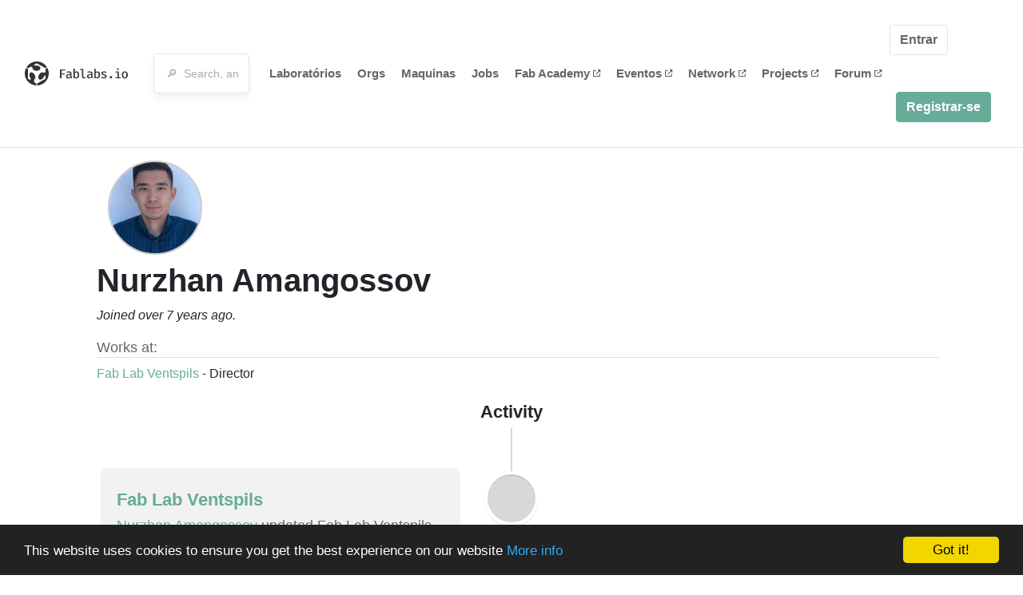

--- FILE ---
content_type: text/html; charset=utf-8
request_url: https://fablabs.io/users/namangos?locale=pt
body_size: 14438
content:
<!DOCTYPE html>
<html lang='en' xmlns='http://www.w3.org/1999/xhtml' xmlns:fb='http://www.facebook.com/2008/fbml' xmlns:og='http://ogp.me/ns#'>
<head>
<title>Nurzhan Amangossov  | FabLabs</title>
<base target='_parent'>
<meta charset='utf-8'>
<meta content='width=device-width, initial-scale=1.0, user-scalable=no' name='viewport'>
<meta content='Nurzhan Amangossov  | FabLabs' property='og:title'>
<meta content='FabLabs.io - The Fab Lab Network' property='og:site_name'>
<meta content='https://fablabs.io/users/namangos?locale=pt' property='og:url'>
<meta content='https://www.fablabs.io/logo.jpg' property='og:image'>
<meta content='A platform for connecting Fab Labs and their users from around the world.' property='og:description'>
<meta content='1349222175' property='fb:admins'>
<script src="/assets/application-a5ef7dc0daafce7937ac040a70f2218748921d4caefc4d052181fd930d0f070f.js" data-turbolinks-track="true"></script>
<link href='https://fablabs.io/users/namangos' rel='canonical'>
<link href='https://api.mapbox.com/mapbox.js/v3.0.1/mapbox.css' rel='stylesheet'>
<script src="https://api.mapbox.com/mapbox.js/v3.0.1/mapbox.js"></script>
<!-- Load chartkick + char.js bundle via CDN -->
<script src="https://cdnjs.cloudflare.com/ajax/libs/chartkick/2.3.0/chartkick.js" integrity="sha512-vb5WQQcLnuPF84N6gRb9OBxe9AvY+rb04YwZIf66g7GImHwUv/u/gILQGrHRdW9BLideA5cA4OZbrFyWjswIcA==" crossorigin="anonymous"></script>
<script src="https://cdnjs.cloudflare.com/ajax/libs/Chart.js/2.9.4/Chart.bundle.js" integrity="sha512-zO8oeHCxetPn1Hd9PdDleg5Tw1bAaP0YmNvPY8CwcRyUk7d7/+nyElmFrB6f7vg4f7Fv4sui1mcep8RIEShczg==" crossorigin="anonymous"></script>
<link rel="stylesheet" media="screen" href="//fonts.googleapis.com/css?family=Open+Sans:400|Montserrat" />
<link rel="stylesheet" media="all" href="/assets/application-92f5452be3930d9d18850d57be598dbfde03ddf6b791a6310713d54b0d70546b.css" data-turbolinks-track="true" />
<link href='/humans.txt' rel='author' type='text/plain'>
<meta name="csrf-param" content="authenticity_token" />
<meta name="csrf-token" content="s1gOm-h2iqKZsGu6Um3ayw2pYg0ZmiWVJRwGXt9knSZCk1r1KgvpeKzdDLYOKbYoezVcfBhk_aafY4ralvNQdw" />
<!-- Hotjar Tracking Code for https://fablabs.io/ -->
<script>
  (function(h,o,t,j,a,r){
    h.hj=h.hj||function(){(h.hj.q=h.hj.q||[]).push(arguments)};
      h._hjSettings={hjid:2282890,hjsv:6};
        a=o.getElementsByTagName('head')[0];
        r=o.createElement('script');r.async=1;
        r.src=t+h._hjSettings.hjid+j+h._hjSettings.hjsv;
        a.appendChild(r);
    })(window,document,'https://static.hotjar.com/c/hotjar-','.js?sv=');
</script>

</head>

<body class='production c-users a-show '>

<nav class='navbar navbar-custom navbar-expand-lg' role='navigation'>
<div class='container-fluid'>
<a class="navbar-brand" href="/"><img alt="fablabs.io" src="/assets/logo-78c5ba6a9895eaf5debdd08d9856b62703ebf0658507f6972742505cb1f75a7b.svg" />
</a><button aria-controls='navbar' aria-expanded='false' aria-label='Toggle navigation' class='mt-0 navbar-toggler' data-target='#navbar' data-toggle='collapse' type='button'>
<i class='fa fa-bars fa-lg'></i>
</button>
<div class='collapse navbar-collapse' id='navbar'>
<form class="navbar-form" action="/search" accept-charset="UTF-8" method="get"><div class='form-group container-fluid mb-0'>
<input type="text" name="query" id="search-box" class="form-control" autocomplete="off" placeholder="🔎  Search, anything" />
<button hidden type='submit'>Search</button>
</div>
</form><ul class='navbar-nav'>
<li class='nav-item'>
<a class="nav-link" href="/labs">Laboratórios</a>
</li>
<li class='nav-item'>
<a class="nav-link" href="/organizations">Orgs</a>
</li>
<li class='nav-item'>
<a class="nav-link" href="/machines">Maquinas</a>
</li>
<li class='nav-item'>
<a class="nav-link" href="/jobs">Jobs</a>
</li>
<li class='nav-item'>
<a target="_blank" class="nav-link" href="https://fabacademy.org/">Fab&nbsp;Academy
<i class="fa-solid fa-up-right-from-square fa-2xs ml-1" aria-hidden="true"></i>
</a></li>
<li class='nav-item'>
<a target="_blank" class="nav-link" href="https://fabevent.org/">Eventos
<i class="fa-solid fa-up-right-from-square fa-2xs ml-1" aria-hidden="true"></i>
</a></li>
<li class='nav-item'>
<a target="_blank" class="nav-link" href="https://live.fablabs.io/">Network
<i class="fa-solid fa-up-right-from-square fa-2xs ml-1" aria-hidden="true"></i>
</a></li>
<li class='nav-item'>
<a target="_blank" class="nav-link" href="https://projects.fablabs.io">Projects
<i class="fa-solid fa-up-right-from-square fa-2xs ml-1" aria-hidden="true"></i>
</a></li>
<li class='nav-item'>
<a target="_blank" class="nav-link" href="https://forum.fablabs.io">Forum
<i class="fa-solid fa-up-right-from-square fa-2xs ml-1" aria-hidden="true"></i>
</a></li>
</ul>
<ul class='nav navbar-nav ml-auto'>
<li class='navbar-btn'>
<a class="btn btn-default w-100" href="/signin">Entrar</a>
</li>
<li class='navbar-btn'>
<a class="btn btn-primary w-100" href="/signup">Registrar-se</a>
</li>
<li class='navbar-btn'></li>
</ul>
</div>
</div>
</nav>

<div id='main'>
<div class='container mt-3'>
<div class='d-block'>
<img class="avatar big" style="margin-left:30px" src="/media/W1siZiIsIjIwMjEvMDUvMjQvMTIvMzAvMzQvNjUzZjZkYjktZDBjOS00YjE4LTgyMDktMDVkMzg1YTQyMzAzL051cnpoYW4gUGhvdG8uSlBHIl0sWyJwIiwidGh1bWIiLCIxNTB4MTUwIyJdXQ/Nurzhan%20Photo.JPG?sha=33d91276404ee129" />
<div class='ml-3 mt-2'>
<h1 itemprop="name">Nurzhan Amangossov </h1>
<em class='d-block'>
Joined over 7 years ago.
</em>
<div class='my-3'>
</div>

<h5 class='border-bottom'>Works at:</h5>
<ul class='list-unstyled'>
<li class="employee" id="employee_4167"><a href="/labs/fablabventspils">Fab Lab Ventspils</a>
-
Director
</li></ul>
</div>
</div>
<div class='my-2'>
<div class='text-large text-left text-lg-center'>
Activity
</div>
<div class='activity vertical-timeline'>

<div class='vertical-timeline-block'>
<div class='vertical-timeline-circle'></div>
<div class='vertical-timeline-content'>
<div class="activity" id="activity_112605"><div class='text-large'>
<a href="/labs/fablabventspils">Fab Lab Ventspils</a>
</div>
<h5>
<a class="user" href="/users/namangos">Nurzhan Amangossov </a>
updated
Fab Lab Ventspils
</h5>
<div class='text-small'>
<i>almost 2 years ago</i>
</div>
</div></div>
</div>

<div class='vertical-timeline-block'>
<div class='vertical-timeline-circle'></div>
<div class='vertical-timeline-content'>
<div class="activity" id="activity_112604"><div class='text-large'>
<a href="/labs/fablabventspils">Fab Lab Ventspils</a>
</div>
<h5>
<a class="user" href="/users/namangos">Nurzhan Amangossov </a>
updated
Fab Lab Ventspils
</h5>
<div class='text-small'>
<i>almost 2 years ago</i>
</div>
</div></div>
</div>

<div class='vertical-timeline-block'>
<div class='vertical-timeline-circle'></div>
<div class='vertical-timeline-content'>
<div class="activity" id="activity_112603"><div class='text-large'>
<a href="/labs/fablabventspils">Fab Lab Ventspils</a>
</div>
<h5>
<a class="user" href="/users/namangos">Nurzhan Amangossov </a>
updated
Fab Lab Ventspils
</h5>
<div class='text-small'>
<i>almost 2 years ago</i>
</div>
</div></div>
</div>

<div class='vertical-timeline-block'>
<div class='vertical-timeline-circle'></div>
<div class='vertical-timeline-content'>
<div class="activity" id="activity_87513"><div class='text-large'>
<a href="/labs/fablabventspils">Fab Lab Ventspils</a>
</div>
<h5>
<a class="user" href="/users/namangos">Nurzhan Amangossov </a>
updated
Fab Lab Ventspils
</h5>
<div class='text-small'>
<i>about 4 years ago</i>
</div>
</div></div>
</div>

<div class='vertical-timeline-block'>
<div class='vertical-timeline-circle'></div>
<div class='vertical-timeline-content'>
<div class="activity" id="activity_54491"><div class='text-large'>
<a href="/labs/fablabventspils">Fab Lab Ventspils</a>
</div>
<h5>
<a class="user" href="/users/namangos">Nurzhan Amangossov </a>
updated
Fab Lab Ventspils
</h5>
<div class='text-small'>
<i>over 5 years ago</i>
</div>
</div></div>
</div>


<div class='vertical-timeline-block'>
<div class='vertical-timeline-circle'></div>
<div class='vertical-timeline-content'>
<div class="activity" id="activity_54489"><div class='text-large'>
<a href="/labs/fablabventspils">Fab Lab Ventspils</a>
</div>
<h5>
<a class="user" href="/users/namangos">Nurzhan Amangossov </a>
updated
Fab Lab Ventspils
</h5>
<div class='text-small'>
<i>over 5 years ago</i>
</div>
</div></div>
</div>


<div class='vertical-timeline-block'>
<div class='vertical-timeline-circle'></div>
<div class='vertical-timeline-content'>
<div class="activity" id="activity_31615"><div class='text-large'>
<a href="/labs/fablabventspils">Fab Lab Ventspils</a>
</div>
<h5>
<a class="user" href="/users/namangos">Nurzhan Amangossov </a>
updated
Fab Lab Ventspils
</h5>
<div class='text-small'>
<i>about 7 years ago</i>
</div>
</div></div>
</div>

<div class='vertical-timeline-block'>
<div class='vertical-timeline-circle'></div>
<div class='vertical-timeline-content'>
<div class="activity" id="activity_30522"><div class='text-large'>
<a href="/labs/fablabventspils">Fab Lab Ventspils</a>
</div>
<h5>
<a class="user" href="/users/namangos">Nurzhan Amangossov </a>
was added as Director at
Fab Lab Ventspils
</h5>
<div class='text-small'>
<i>about 7 years ago</i>
</div>
</div></div>
</div>

<div class='vertical-timeline-block'>
<div class='vertical-timeline-circle'></div>
<div class='vertical-timeline-content'>
<div class="activity" id="activity_30037"><div class='text-large'>
<a href="/labs/fablabventspils">Fab Lab Ventspils</a>
</div>
<h5>
<a class="user" href="/users/namangos">Nurzhan Amangossov </a>
applied to be listed as an employee at
Fab Lab Ventspils
</h5>
<div class='text-small'>
<i>over 7 years ago</i>
</div>
</div></div>
</div>

<div class='vertical-timeline-block'>
<div class='vertical-timeline-circle'></div>
<div class='vertical-timeline-content'>
<div class="activity" id="activity_30036"><h5>
<a class="user" href="/users/namangos">Nurzhan Amangossov </a>
signed up
</h5>
<div class='text-small'>
<i>over 7 years ago</i>
</div>
</div></div>
</div>


</div>
</div>
</div>

</div>

    <!-- Begin Cookie Consent plugin by Silktide - http://silktide.com/cookieconsent -->
    <script type="text/javascript">
        window.cookieconsent_options = {"message":"This website uses cookies to ensure you get the best experience on our website","dismiss":"Got it!","learnMore":"More info","link":"/cookie-policy","theme":"dark-bottom"};
    </script>

    <script type="text/javascript" src="//cdnjs.cloudflare.com/ajax/libs/cookieconsent2/1.0.10/cookieconsent.min.js"></script>
    <!-- End Cookie Consent plugin -->
    
<footer>
<div class='container footer-links'>
<div class='row'>
<div class='col-md-4'>
<a href='https://distributeddesign.eu/' target='_blank'><img class="img-fluid" alt="Co-funded by the Creative Europe programme of the European Union" src="/assets/home/DDMP_Logo_EU_large_black-2c3aa7f7ded9e5eb8a33fb5cbd911784881d062599fbaf391912e6d519fa3350.png" /></a>
<br>
<a href='https://fabfoundation.org/' target='_blank'><img alt="Fab Foundation" class="img-fluid mb-3" src="/assets/home/fabfnd-5889231883a71b5cdf0e3d31b34375a00ce9f11ef0f54683e113c60248d3b93c.png" /></a>
<br>
</div>
<div class='col-md-4 mb-3'>
<ul>
<li><a href="/labs">Labs List</a></li>
<li><a href="/labs/map">Labs Map</a></li>
<li><a href="/about">About</a></li>
<li><a target="_blank" href="https://docs.fablabs.io/">API Documentation</a></li>
<li><a target="_blank" href="https://forum.fablabs.io/">Forum</a></li>
<li><a href="http://www.fabfoundation.org">The Fab Foundation</a></li>
<li><a href="/cookie-policy">Cookie Policy</a></li>
<li><a href="/privacy-policy">Privacy Policy</a></li>
<li><a href="/tos">Terms of Service</a></li>
</ul>
<br>
</div>
<div class='col-md-4 mb-3'>
<ul class='locales'>
<li><a href="/users/namangos?locale=de">Deutsch</a></li>
<li><a href="/users/namangos?locale=en">English</a></li>
<li><a href="/users/namangos?locale=es">Español</a></li>
<li><a href="/users/namangos?locale=fr">Français</a></li>
<li><a href="/users/namangos?locale=it">Italiano</a></li>
<li><a href="/users/namangos?locale=nl">Nederlands</a></li>
<li><a class="text-primary" href="/users/namangos?locale=pt">Português</a></li>
<li><a href="/users/namangos?locale=ja">日本語</a></li>
</ul>
</div>
</div>
</div>
</footer>
<!-- Global site tag (gtag.js) - Google Analytics -->
<script async src="https://www.googletagmanager.com/gtag/js?id=G-09ZXL8GBRW"></script>
<script>
  window.dataLayer = window.dataLayer || [];
  function gtag(){dataLayer.push(arguments);}
  gtag('js', new Date());
  gtag('config', 'G-09ZXL8GBRW');
</script>

<div aria-labelledby='How can we help you?' class='modal fade' id='get-help-text' role='dialog' tabindex='-1'>
<div class='modal-dialog' role='document'>
<div class='modal-content'>
<div class='modal-header'>
<h4 class='modal-title'>How can we help you?</h4>
<button aria-label='Close' class='close' data-dismiss='modal' type='button'>
<span aria-hidden='true'>×</span>
</button>
</div>
<div class='modal-body'>
<h5>Welcome to fablabs.io!</h5>
<p>
Here are few suggestions about how we can help you and how you can participate
and talk with us if you have any question or problem regarding the Fablabs.io
platform.
</p>
<hr>
<h5>Discuss with the community</h5>
<p>
You can ask for support to the administrators and the whole community
in the Fablabs.io Discuss section within the
<a href='https://forum.fablabs.io/c/site-feedback'>Site feedback category</a>.
<a href='https://forum.fablabs.io/c/site-feedback'>Site feedback category</a>
we would also love to hear your ideas and suggestions regarding Fablabs.io,
its features, development, how it works and how we can improve it.
</p>
<a class='button' href='https://forum.fablabs.io/c/site-feedback'>Discuss with the community</a>
<hr>
<h5>Help with the technical development on GitHub</h5>
<p>
If you have instead messages regarding the technical development or bugs
of the platform, we would ask you to discuss these on the Fablabs.io repositories
on GitHub (Fablabs.io is free/open source software!) at
<a href='https://github.com/fablabbcn/fablabs'>https://github.com/fablabbcn/fablabs</a>.
</p>
<a class='button' href='https://github.com/fablabbcn/fablabs'>Join the development</a>
<hr>
<h5>E-mail the administrators</h5>
<p>
If you need instead to contact the administrators of Fablabs.io, please
write to
<a href='mailto:webmasters@fablabs.io'>webmasters@fablabs.io</a>.
</p>
<a class='button' href='mailto:webmasters@fablabs.io'>Write an e-mail to the administrators</a>
</div>
</div>
</div>
</div>
<button class='get-help btn btn-primary btn-sm' data-target='#get-help-text' data-toggle='modal' type='button'>
<i class="fa-regular fa-circle-question" aria-hidden="true"></i>
Get help
</button>


</body>
</html>
